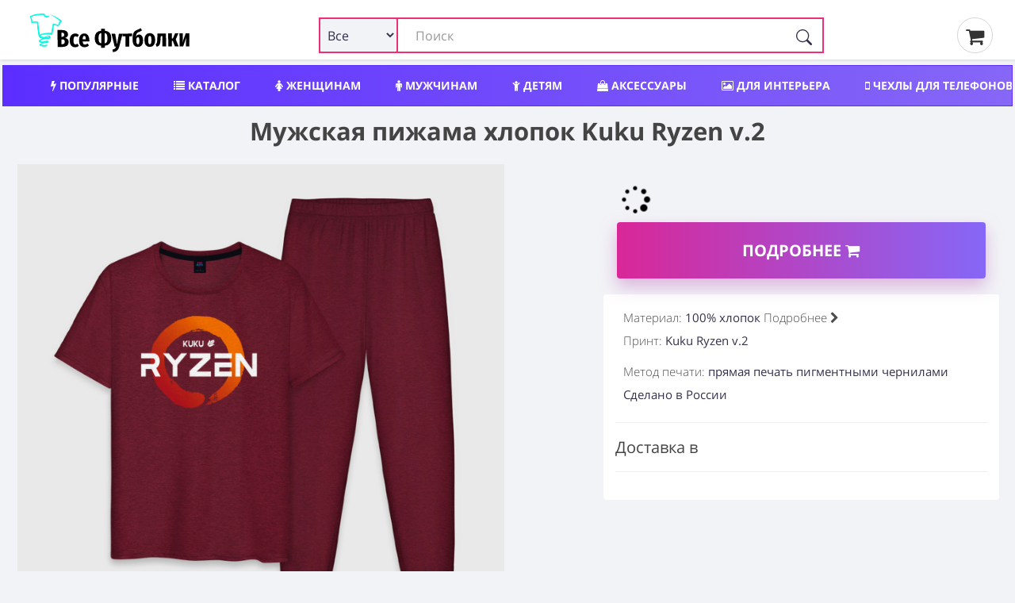

--- FILE ---
content_type: text/html; charset=utf-8
request_url: https://ryazan.vse-footbolki.ru/man_pajamas-2752853
body_size: 16377
content:
<!DOCTYPE html>
<!--[if IE]><![endif]-->
<!--[if IE 8 ]><html dir="ltr" lang="ru" class="ie8"><![endif]-->
<!--[if IE 9 ]><html dir="ltr" lang="ru" class="ie9"><![endif]-->
<!--[if (gt IE 9)|!(IE)]><!-->
<html prefix="og: ogp.me/ns#" dir="ltr" lang="ru" itemscope itemtype="http://schema.org/ItemList">
<!--<![endif]-->
<head>
<meta charset="UTF-8" />
<meta name="viewport" content="width=device-width, initial-scale=1">
<meta http-equiv="X-UA-Compatible" content="IE=edge">
<title>Мужская пижама хлопок Kuku Ryzen v.2 ❤ — купить со скидкой 10% на «Все Футболки.Ру» | Принт — 2752853 в Рязани</title>
<link rel="search" type="application/opensearchdescription+xml" href="/opensearch.xml" title="Все Футболки.ру в Рязани"/>
<base href="https://ryazan.vse-footbolki.ru/" />
<link rel='dns-prefetch' href='https://fonts.gstatic.com' />
<link rel='dns-prefetch' href='https://mc.yandex.ru' />
<link rel='dns-prefetch' href='https://www.google-analytics.com' />
	
<meta property="og:type" content="website" />
<meta name="description" content="➤ Мужская пижама хлопок Kuku Ryzen v.2 — материал 100% хлопок| Принт — 2752853. Сегодня можно купить со скидкой 10% — Быстрая доставка в пункт выдачи или курьером на указанный адрес в Рязани" /><style>
@font-face{font-family:'FontAwesome';font-display:swap;src:url(/catalog/view/javascript/font-awesome/fonts/fontawesome-webfont.woff) format('woff'),url(/catalog/view/javascript/font-awesome/fonts/fontawesome-webfont.ttf) format('truetype'),url(/catalog/view/javascript/font-awesome/fonts/fontawesome-webfont.svg) format('svg');font-weight:400;font-style:normal}.fa{display:inline-block;font:normal normal normal 14px/1 FontAwesome;font-size:inherit;text-rendering:auto;-webkit-font-smoothing:antialiased;-moz-osx-font-smoothing:grayscale}.fa-lg{font-size:1.33333333em;line-height:.75em;vertical-align:-15%}.fa-2x{font-size:2em}.fa-3x{font-size:3em}.fa-4x{font-size:4em}.fa-5x{font-size:5em}
@font-face{font-family:'Open Sans';font-display:swap;font-style:italic;font-weight:400;src:local('Open Sans Italic'),local(OpenSans-Italic),url(https://fonts.gstatic.com/s/opensans/v16/mem6YaGs126MiZpBA-UFUK0Udc1GAK6bt6o.woff2) format("woff2");unicode-range:U+0460-052F,U+1C80-1C88,U+20B4,U+2DE0-2DFF,U+A640-A69F,U+FE2E-FE2F}@font-face{font-family:'Open Sans';font-display:swap;font-style:italic;font-weight:400;src:local('Open Sans Italic'),local(OpenSans-Italic),url(https://fonts.gstatic.com/s/opensans/v16/mem6YaGs126MiZpBA-UFUK0ddc1GAK6bt6o.woff2) format("woff2");unicode-range:U+0400-045F,U+0490-0491,U+04B0-04B1,U+2116}@font-face{font-family:'Open Sans';font-display:swap;font-style:italic;font-weight:400;src:local('Open Sans Italic'),local(OpenSans-Italic),url(https://fonts.gstatic.com/s/opensans/v16/mem6YaGs126MiZpBA-UFUK0Xdc1GAK6bt6o.woff2) format("woff2");unicode-range:U+0100-024F,U+0259,U+1E00-1EFF,U+2020,U+20A0-20AB,U+20AD-20CF,U+2113,U+2C60-2C7F,U+A720-A7FF}@font-face{font-family:'Open Sans';font-display:swap;font-style:italic;font-weight:400;src:local('Open Sans Italic'),local(OpenSans-Italic),url(https://fonts.gstatic.com/s/opensans/v16/mem6YaGs126MiZpBA-UFUK0Zdc1GAK6b.woff2) format("woff2");unicode-range:U+0000-00FF,U+0131,U+0152-0153,U+02BB-02BC,U+02C6,U+02DA,U+02DC,U+2000-206F,U+2074,U+20AC,U+2122,U+2191,U+2193,U+2212,U+2215,U+FEFF,U+FFFD}@font-face{font-family:'Open Sans';font-display:swap;font-style:normal;font-weight:300;src:local('Open Sans Light'),local(OpenSans-Light),url(https://fonts.gstatic.com/s/opensans/v16/mem5YaGs126MiZpBA-UN_r8OX-hpKKSTj5PW.woff2) format("woff2");unicode-range:U+0460-052F,U+1C80-1C88,U+20B4,U+2DE0-2DFF,U+A640-A69F,U+FE2E-FE2F}@font-face{font-family:'Open Sans';font-display:swap;font-style:normal;font-weight:300;src:local('Open Sans Light'),local(OpenSans-Light),url(https://fonts.gstatic.com/s/opensans/v16/mem5YaGs126MiZpBA-UN_r8OVuhpKKSTj5PW.woff2) format("woff2");unicode-range:U+0400-045F,U+0490-0491,U+04B0-04B1,U+2116}@font-face{font-family:'Open Sans';font-display:swap;font-style:normal;font-weight:300;src:local('Open Sans Light'),local(OpenSans-Light),url(https://fonts.gstatic.com/s/opensans/v16/mem5YaGs126MiZpBA-UN_r8OXOhpKKSTj5PW.woff2) format("woff2");unicode-range:U+0100-024F,U+0259,U+1E00-1EFF,U+2020,U+20A0-20AB,U+20AD-20CF,U+2113,U+2C60-2C7F,U+A720-A7FF}@font-face{font-family:'Open Sans';font-display:swap;font-style:normal;font-weight:300;src:local('Open Sans Light'),local(OpenSans-Light),url(https://fonts.gstatic.com/s/opensans/v16/mem5YaGs126MiZpBA-UN_r8OUuhpKKSTjw.woff2) format("woff2");unicode-range:U+0000-00FF,U+0131,U+0152-0153,U+02BB-02BC,U+02C6,U+02DA,U+02DC,U+2000-206F,U+2074,U+20AC,U+2122,U+2191,U+2193,U+2212,U+2215,U+FEFF,U+FFFD}@font-face{font-family:'Open Sans';font-display:swap;font-style:normal;font-weight:400;src:local('Open Sans Regular'),local(OpenSans-Regular),url(https://fonts.gstatic.com/s/opensans/v16/mem8YaGs126MiZpBA-UFWJ0bf8pkAp6a.woff2) format("woff2");unicode-range:U+0460-052F,U+1C80-1C88,U+20B4,U+2DE0-2DFF,U+A640-A69F,U+FE2E-FE2F}@font-face{font-family:'Open Sans';font-display:swap;font-style:normal;font-weight:400;src:local('Open Sans Regular'),local(OpenSans-Regular),url(https://fonts.gstatic.com/s/opensans/v16/mem8YaGs126MiZpBA-UFUZ0bf8pkAp6a.woff2) format("woff2");unicode-range:U+0400-045F,U+0490-0491,U+04B0-04B1,U+2116}@font-face{font-family:'Open Sans';font-display:swap;font-style:normal;font-weight:400;src:local('Open Sans Regular'),local(OpenSans-Regular),url(https://fonts.gstatic.com/s/opensans/v16/mem8YaGs126MiZpBA-UFW50bf8pkAp6a.woff2) format("woff2");unicode-range:U+0100-024F,U+0259,U+1E00-1EFF,U+2020,U+20A0-20AB,U+20AD-20CF,U+2113,U+2C60-2C7F,U+A720-A7FF}@font-face{font-family:'Open Sans';font-display:swap;font-style:normal;font-weight:400;src:local('Open Sans Regular'),local(OpenSans-Regular),url(https://fonts.gstatic.com/s/opensans/v16/mem8YaGs126MiZpBA-UFVZ0bf8pkAg.woff2) format("woff2");unicode-range:U+0000-00FF,U+0131,U+0152-0153,U+02BB-02BC,U+02C6,U+02DA,U+02DC,U+2000-206F,U+2074,U+20AC,U+2122,U+2191,U+2193,U+2212,U+2215,U+FEFF,U+FFFD}@font-face{font-family:'Open Sans';font-display:swap;font-style:normal;font-weight:700;src:local('Open Sans Bold'),local(OpenSans-Bold),url(https://fonts.gstatic.com/s/opensans/v16/mem5YaGs126MiZpBA-UN7rgOX-hpKKSTj5PW.woff2) format("woff2");unicode-range:U+0460-052F,U+1C80-1C88,U+20B4,U+2DE0-2DFF,U+A640-A69F,U+FE2E-FE2F}@font-face{font-family:'Open Sans';font-display:swap;font-style:normal;font-weight:700;src:local('Open Sans Bold'),local(OpenSans-Bold),url(https://fonts.gstatic.com/s/opensans/v16/mem5YaGs126MiZpBA-UN7rgOVuhpKKSTj5PW.woff2) format("woff2");unicode-range:U+0400-045F,U+0490-0491,U+04B0-04B1,U+2116}@font-face{font-family:'Open Sans';font-display:swap;font-style:normal;font-weight:700;src:local('Open Sans Bold'),local(OpenSans-Bold),url(https://fonts.gstatic.com/s/opensans/v16/mem5YaGs126MiZpBA-UN7rgOXOhpKKSTj5PW.woff2) format("woff2");unicode-range:U+0100-024F,U+0259,U+1E00-1EFF,U+2020,U+20A0-20AB,U+20AD-20CF,U+2113,U+2C60-2C7F,U+A720-A7FF}@font-face{font-family:'Open Sans';font-display:swap;font-style:normal;font-weight:700;src:local('Open Sans Bold'),local(OpenSans-Bold),url(https://fonts.gstatic.com/s/opensans/v16/mem5YaGs126MiZpBA-UN7rgOUuhpKKSTjw.woff2) format("woff2");unicode-range:U+0000-00FF,U+0131,U+0152-0153,U+02BB-02BC,U+02C6,U+02DA,U+02DC,U+2000-206F,U+2074,U+20AC,U+2122,U+2191,U+2193,U+2212,U+2215,U+FEFF,U+FFFD}
		
		* {
			-webkit-box-sizing: border-box;
			-moz-box-sizing: border-box;
			box-sizing: border-box;
		}
		
		div {
			display: block;
		}
		html {
			font-family: 'Open Sans', sans-serif;
			font-weight: 400;
			font-size: 14px;
			line-height: 1.6;
			width: 100%;
			-webkit-font-smoothing: antialiased;
			-moz-osx-font-smoothing: grayscale;
			-ms-text-size-adjust: 100%;
			-webkit-text-size-adjust: 100%;
		}
		
		
		@media (min-width: 1200px) {
			.container {
				width: 100%;
			}
		}
		
		@media (min-width: 992px) {
			.container {
				width: 100%;
			}
		}
		@media (min-width: 768px) {
			.container {
				width: 100%;
			}
		}
		
		.container {
			padding-right: 4px;
			padding-left: 4px;
			max-width: 1500px;
			margin: 0 auto;
		}
		
		
		.btn-group-vertical>.btn-group:after,.btn-group-vertical>.btn-group:before,.btn-toolbar:after,.btn-toolbar:before,.clearfix:after,.clearfix:before,.container-fluid:after,.container-fluid:before,.container:after,.container:before,.dl-horizontal dd:after,.dl-horizontal dd:before,.form-horizontal .form-group:after,.form-horizontal .form-group:before,.modal-footer:after,.modal-footer:before,.modal-header:after,.modal-header:before,.nav:after,.nav:before,.navbar-collapse:after,.navbar-collapse:before,.navbar-header:after,.navbar-header:before,.navbar:after,.navbar:before,.pager:after,.pager:before,.panel-body:after,.panel-body:before,.row:after,.row:before {
			display: table;
			content: " ";
		}
		
		.btn-group-vertical>.btn-group:after,.btn-toolbar:after,.clearfix:after,.container-fluid:after,.container:after,.dl-horizontal dd:after,.form-horizontal .form-group:after,.modal-footer:after,.modal-header:after,.nav:after,.navbar-collapse:after,.navbar-header:after,.navbar:after,.pager:after,.panel-body:after,.row:after {
			clear: both
		}
		
		
		.input-group .form-control, .input-group-addon, .input-group-btn {
			display: table-cell;
		}
		
		.input-group .form-control {
			position: relative;
			z-index: 2;
			float: left;
			width: 100%;
			margin-bottom: 0;
		}
		
		.input-lg {
			
			padding: 10px 16px;
			
		}
		
		.input-group-btn {
			position: relative;
			font-size: 0;
			white-space: nowrap;
		}
		
		.input-group-addon, .input-group-btn {
			width: 1%;
			vertical-align: middle;
		}
		
		.input-group .form-control, .input-group-addon, .input-group-btn {
			display: table-cell;
		}
		
		.input-group {
			position: relative;
			display: table;
			border-collapse: separate;
		}

		.btn-group, .btn-group-vertical {
			position: relative;
			display: inline-block;
			vertical-align: middle;
		}
		
		.btn-group>.btn:first-child {
			margin-left: 0;
		}
		
		.btn-group-vertical>.btn, .btn-group>.btn {
			position: relative;
			float: left;
		}
	
	/* flex */
	
	.row_flex {
		
		display: flex;
		flex-wrap: wrap;
		justify-content: space-between;
		align-items: center;
	
	}
	
	.logo_flex {
		display: block;
		margin-left: 15px;
	}
	
	
	
	
	.search_flex {
		min-width: 50%;
	}
	
	.thumb_share { margin: 0px 25px;}
	
	@media (max-width: 767px) {
		.search_flex {
			width: 100%;
			order: 3;
			margin-top: 5px;
		}
		
		.thumb_share {
			order: 2;
			margin: 0px 10px;
		}
		
		.logo_flex {
			display: block;
			margin-left: 0;
		}

	}
	
	#search input.form-control {
		border: 2px solid #ed2f77 !important;
		padding-left: 120px;
	}
	
	#search .btn-lg {
		border-radius: 4px;
		border-top-left-radius: 0 !important;
		border-bottom-left-radius: 0 !important;
	}
	
	.search_flex .input-group {
		display: block !important;
	}
	

	
	.search_form_select {
		display: inline-block;
		position: absolute;
		left: 0px;
		border: 2px solid #ed2f77;
		background-color: #f2f3f7;
		padding-left: 5px;
		height: 45px;
		border-radius: 3px;
		width: 100px;
		z-index: 10;
		font-size: 16px!important;
	}
	
	.search-form_submit {
		background: #0000;
		cursor: pointer;
		display: inline-block;
		height: 45px;
		padding: 15px 15px;
		position: absolute;
		right: 0;
		top: auto;
		border: 0;
		z-index: 10;
	}
	
	.product-grid .product {
		overflow: hidden;
	}
	</style>	
<meta name="copyright" content="https://ryazan.vse-footbolki.ru/ © 2009 - 2023. Все Футболки.ру в Рязани" />
<link href="catalog/view/javascript/bootstrap/css/bootstrap.min.css?1" rel="stylesheet " media="screen" />
<link href="catalog/view/theme/default/stylesheet/stylesheet.css?1.7" rel="stylesheet">
<script src="https://vse-footbolki.ru/catalog/view/javascript/jquery/jq-3.js"></script>	
<script src="https://vse-footbolki.ru/catalog/view/javascript/common.js"></script>
<link href="https://ryazan.vse-footbolki.ru/man_pajamas-2752853" rel="canonical" />
</head>
<body class="product-product-12361985">
<header>
<div class="container">
<div class="row_flex">
<div class="logo_flex"> <!-- col-sm-4 col-xs-2 col-md-3 -->
<a href="https://ryazan.vse-footbolki.ru/" title="https://ryazan.vse-footbolki.ru/ | «Все Футболки.ру» в Рязани">
<!-- <div id="logo"></div> -->
<svg baseProfile="tiny-ps" xmlns="http://www.w3.org/2000/svg" viewBox="0 0 400 106" width="240" height="55"><title>Все Футболки.ру</title><defs><image width="79" height="82" id="img1" href="[data-uri]"></image></defs><style>tspan { white-space:pre }</style><path fill="#000000" aria-label="Вcе Футболки" d="M92.56 65.21Q96.38 66.08 98.65 68.39Q100.92 70.64 100.94 75.05Q100.97 81.23 96.82 84.17Q92.67 87.05 85.47 87.08L74.1 87.14L73.89 45.9L83.95 45.85Q91.28 45.82 95.34 48.48Q99.4 51.07 99.42 56.31Q99.44 59.82 97.55 62.09Q95.65 64.3 92.56 65.21ZM84.88 52.45L83.27 52.46L83.32 62.46L85.11 62.45Q87.79 62.44 88.91 61.12Q90.04 59.81 90.02 57.25Q90.01 54.87 88.75 53.68Q87.56 52.44 84.88 52.45ZM85.55 80.3Q88.47 80.28 89.95 78.97Q91.43 77.59 91.42 74.56Q91.4 71.58 90.03 70.16Q88.65 68.68 85.67 68.69L83.35 68.71L83.41 80.31L85.55 80.3ZM116.73 54.32Q119.47 54.31 121.68 55.25Q123.89 56.19 125.8 58.14L122.13 63.1Q119.68 61.15 117.48 61.16Q115.04 61.17 113.86 63.44Q112.68 65.64 112.71 71.36Q112.74 76.77 114 78.85Q115.26 80.92 117.52 80.91Q118.71 80.91 119.72 80.49Q120.73 80.06 122.04 79.05L125.93 84.2Q122.08 87.91 117.02 87.94Q110.59 87.97 107 83.82Q103.41 79.61 103.37 71.46Q103.34 66.17 104.93 62.35Q106.58 58.48 109.6 56.44Q112.63 54.34 116.73 54.32ZM151.22 70.33Q151.23 72.24 151.06 73.61L134.98 73.69Q135.3 77.97 136.56 79.63Q137.88 81.23 140.32 81.22Q141.93 81.21 143.41 80.61Q144.9 79.94 146.62 78.63L150.33 83.49Q145.95 87.79 139.7 87.82Q133.03 87.86 129.56 83.53Q126.08 79.15 126.04 71.29Q126.01 63.44 129.26 58.84Q132.57 54.24 138.7 54.21Q144.53 54.18 147.83 58.33Q151.18 62.42 151.22 70.33ZM142.46 68.23L142.46 67.82Q142.44 63.77 141.59 61.99Q140.81 60.15 138.79 60.16Q137 60.17 136.06 61.96Q135.17 63.69 134.96 68.27L142.46 68.23ZM204.59 65.61Q204.63 74.59 200.43 79.07Q196.28 83.56 189.02 84.01L189.05 88.89L180 88.93L179.98 84.05Q172.71 83.67 168.46 79.29Q164.28 74.91 164.23 66.1Q164.19 57 168.33 52.58Q172.48 48.09 179.8 47.7L179.77 43.12L188.82 43.07L188.84 47.65Q196.11 48.03 200.3 52.42Q204.54 56.8 204.59 65.61ZM188.46 78.24Q190.96 77.93 192.38 76.67Q193.86 75.36 194.5 72.74Q195.2 70.06 195.18 65.65Q195.15 59.29 193.53 56.5Q191.91 53.71 188.34 53.43L188.46 78.24ZM173.64 66.06Q173.67 72.42 175.23 75.21Q176.85 77.94 180.48 78.22L180.36 53.47Q177.86 53.78 176.38 55.09Q174.96 56.35 174.26 59.03Q173.62 61.65 173.64 66.06ZM231.97 54.76L223.92 86.45Q220.88 98.67 208.39 99.62L207.4 93.44Q211.15 92.77 213.05 91.27Q215 89.71 216.06 86.43L212.73 86.45L205.01 54.89L214.06 54.85L218.35 80.65L223.1 54.8L231.97 54.76ZM231.74 54.76L255.54 54.64L254.51 61.31L247.96 61.34L248.08 86.28L239.09 86.32L238.97 61.39L231.77 61.42L231.74 54.76ZM272.1 56.76Q274.78 56.75 276.99 58.34Q279.2 59.94 280.53 63.27Q281.85 66.53 281.88 71.35Q281.92 79.15 278.54 83.15Q275.17 87.09 269.22 87.12Q262.97 87.15 259.61 82.89Q256.26 78.56 256.21 68.56Q256.17 61.6 257.16 57.19Q258.15 52.78 260.52 50.04Q262.89 47.29 267.17 45.6Q270.26 44.39 271.92 43.61Q273.58 42.77 275.84 41.33L279.08 46.79Q277.3 48.05 275.4 49.07Q273.5 50.03 270.59 51.29Q268.51 52.14 267.32 53.27Q266.2 54.41 265.49 56.38Q264.85 58.29 264.63 61.56Q267.1 56.79 272.1 56.76ZM269.13 80.52Q270.37 80.51 271.09 79.91Q271.86 79.26 272.26 77.35Q272.67 75.38 272.65 71.63Q272.64 68.3 272.27 66.52Q271.9 64.74 271.19 64.09Q270.53 63.43 269.46 63.44Q266.72 63.45 265.43 67.62L265.45 71.55Q265.47 76.67 266.38 78.63Q267.28 80.53 269.13 80.52ZM298.04 53.42Q304.23 53.39 307.7 57.6Q311.23 61.8 311.28 70.19Q311.32 78.23 307.83 82.65Q304.4 87.01 298.2 87.04Q292.01 87.07 288.48 82.86Q285.01 78.59 284.97 70.26Q284.93 62.11 288.36 57.81Q291.85 53.45 298.04 53.42ZM298.07 60.08Q295.99 60.09 295.05 62.42Q294.17 64.69 294.19 70.22Q294.22 75.93 295.13 78.19Q296.09 80.44 298.17 80.43Q300.26 80.42 301.14 78.16Q302.08 75.83 302.05 70.24Q302.02 64.59 301.06 62.33Q300.15 60.07 298.07 60.08ZM316.85 54.34L337.51 54.24L337.66 85.83L328.68 85.88L328.55 60.88L324.68 60.9L324.74 60.96L324.25 69.18Q323.86 75.78 322.99 79.06Q322.11 82.28 320.27 83.89Q318.49 85.51 314.69 86.72L312.46 80.18Q313.82 79.46 314.53 78.51Q315.24 77.49 315.59 75.29Q315.93 73.09 316.15 68.74L316.85 54.34ZM359.47 54.13L367.56 54.09L361.21 68.76L368.26 85.68L359.27 85.72L353.9 72.12L351.88 72.13L351.95 85.76L342.96 85.8L342.8 54.21L351.79 54.16L351.85 66.6L354.06 66.59L359.47 54.13ZM394.17 53.95L394.33 85.55L386.23 85.59L386.18 74.23Q386.16 70.66 386.44 68.04Q386.79 65.36 387.43 62.74L379.27 85.62L370.46 85.67L370.3 54.07L378.4 54.03L378.45 65.52Q378.48 71.59 377.2 76.95L385.3 54L394.17 53.95Z"></path><use href="#img1" x="6" y="5"></use></svg>	
</a>
</div>
<!-- col-sm-6 col-xs-8 col-md-7 -->	
<div class="search_flex"><div id="search" class="input-group" itemType="https://schema.org/WebSite" itemscope="">
  <link itemprop="url" href="https://vse-footbolki.ru/" />
  <form name="search" itemprop="potentialAction" itemscope itemtype="https://schema.org/SearchAction" class="search-form" id="search-form" onsubmit="submitForm()" action="/search/?search=" method="GET">
    <meta itemprop="target" content="https://vse-footbolki.ru/search/?search={search}"/>
  <input id="search_input" itemProp="query-input" type="text" name="search" value="" placeholder="Поиск" autoComplete="off" autoCapitalize="off" spellcheck="false" class="form-control input-lg" />
  <select name="v" id="v" class="search_form_select">
    <option selected value>Все</option>
    <option data-url="/child/" value="childwear">Детям</option>
    <option data-url="/women/" value="womanwear">Женщинам</option>
    <option data-url="/men/" value="manwear">Мужчинам</option>
    <option data-url="/aksessuary/" value="accessory">Аксессуары</option>
    <option data-url="/headwear/" value="headwear">Головные уборы</option>
    <option data-url="/posuda/" value="tableware">Посуда</option>
    <option data-url="/interer/" value="interior">Для дома</option>
    <option data-url="/school/" value="school">Для школы</option>
    <option data-url="/phone-cases/" value="cases">Чехлы</option>
  </select>
    <button id="search_btn" type="submit" class="search-form_submit" aria-label="Поиск" tabindex="0">
      <svg xmlns="http://www.w3.org/2000/svg" width="20" height="20" fill="currentColor" class="bi bi-search search-form_submit-icon" viewBox="0 0 16 16">
        <path d="M11.742 10.344a6.5 6.5 0 1 0-1.397 1.398h-.001c.03.04.062.078.098.115l3.85 3.85a1 1 0 0 0 1.415-1.414l-3.85-3.85a1.007 1.007 0 0 0-.115-.1zM12 6.5a5.5 5.5 0 1 1-11 0 5.5 5.5 0 0 1 11 0z"></path>
      </svg>
    </button>
  </form>
</div>
 
</div>
<!-- col-sm-2 col-xs-2 col-md-2  -->
<div class="thumb_share">
<a href="/myorder"><i class="fa fa-shopping-cart" aria-hidden="true"></i>&thinsp;</a>
</div>
</div>
</div>
</header>
<div class="container">
<nav id="menu">
<div class="nav_wrap" style="width:100%; height:50px; overflow:hidden;">
<ul class="nav_header">
<li><a title="Популярный мерч, трендовые вещи с принтами" href="/top/"><i class="fa fa-bolt" aria-hidden="true"></i> Популярные</a></li>
<li><a title="Каталог товаров и принтов" href="/c/"><i class="fa fa-list" aria-hidden="true"></i> Каталог</a></li>	
<li><a title="Женский мерч, одежда и аксессуары" href="/women/"><i class="fa fa-female" aria-hidden="true"></i> Женщинам</a></li>
<li><a title="Мужской мерч, одежда и аксессуары" href="/men/"><i class="fa fa-male" aria-hidden="true"></i> Мужчинам</a></li>
<li><a title="Детский мерч, одежда и аксессуары" href="/child/"><i class="fa fa-child" aria-hidden="true"></i> Детям</a></li>
<li><a title="Аксессуары: обложки, сумки, наклейки" href="/aksessuary/"><i class="fa fa-shopping-bag" aria-hidden="true"></i> Аксессуары</a></li>
<li><a title="Товары для интерьера" href="/interer/"><i class="fa fa-picture-o" aria-hidden="true"></i> Для интерьера</a></li>
<li><a title="Чехлы для телефонов" href="/phone-cases/"><i class="fa fa-mobile" aria-hidden="true"></i> Чехлы для телефонов</a></li>
<li><a title="Шапки, бейсболки, маски" href="/headwear/">Шапки, бейсболки, маски</a></li>
<li><a title="Посуда, кружки, бутылки" href="/posuda/"><i class="fa fa-coffee" aria-hidden="true"></i> Посуда</a></li>
<li><a title="Новый мерч с принтами" href="/latest-products/">Новинки</a></li>
<li><a title="Популярные производители мерча" href="/brands/">Производители</a></li>
</ul>
</div>
</nav>
</div><link href="catalog/view/theme/default/stylesheet/e62af33a02d85f3c73d27b09de6cc306.css?376" rel="stylesheet">
<style>
  .gomarket {
    text-align: center;
  }
  .swiper-pagination-fraction {
    bottom: 3px;
    left: 0;
    font-size: 1rem;
    color: #9c9c9c;
    display: block;
    /* border: .8px solid #9c9c9c; */
    text-align: center;
    padding: 4px;
    border-radius: 4px;
  }
</style>
<script>
  $(function(){chprs();});
</script>
<div class="container" itemscope itemtype="http://schema.org/Product">
 <!-- Название -->
<div class="row">
<div class="col-md-12 col-sm-12 col-xs-12">
<h1 class="product">
Мужская пижама хлопок Kuku Ryzen v.2</h1>
</div>
</div>
<!-- // -->
<div class="row">
<div class="col-sm-12 col-md-7 product_data ">
<div class="row" id="images">
<div class="col-sm-12">
  <div class="thumbnails"> 
    <div class="product-grid" style="overflow:hidden;">
      <div class="swiper-container" style="padding: 10px 0 10px 0;">
        <div class="swiper-wrapper" id="main">
          <div class="swiper-slide" style="max-width: 800px;max-height: 800px;">
            <a class="thumbnail" itemprop="image" href="https://vm.vse-footbolki.ru/image/vm/jpg/0/2/2752/2752853/previews/people_1_man_pajamas_front_melangeburgundy_700.jpg" title="Мужская пижама хлопок Kuku Ryzen v.2"> 
              <img src="[data-uri]" data-src="https://vm.vse-footbolki.ru/image/vm/jpg/0/2/2752/2752853/previews/people_1_man_pajamas_front_melangeburgundy_700.jpg" title="Мужская пижама хлопок Kuku Ryzen v.2" alt="Мужская пижама хлопок Kuku Ryzen v.2 фото" class="img-responsive swiper-lazy" id="main_img" itemprop="thumbnail" />
               <noscript><img src="https://vm.vse-footbolki.ru/image/vm/jpg/0/2/2752/2752853/previews/people_1_man_pajamas_front_melangeburgundy_700.jpg"></noscript>
            </a>
          </div>
                  </div>
        <div class="swiper-pagination"></div>
        <div class="swiper-button-prev sp-arrow hidden-xs"><i class="fa fa-1x fa-angle-left next-arrow jet-arrow slick-arrow" style="display: flex;"></i></div>
        <div class="swiper-button-next sp-arrow hidden-xs"><i class="fa fa-1x fa-angle-right next-arrow jet-arrow slick-arrow" style="display: flex;"></i></div>
      </div>
    </div>
  </div>

  <div id="special_info" style="color:#4c4c4c;font-weight: 300;font-size: 11px;">
  
  </div>
  
<div id="mob_shopping_block"></div>
</div>
</div>
</div>
<div class="col-sm-12 col-md-5 product_data ">
<style>
  @media (min-width: 768px) {
    .price_block {
      margin-top: 30px
    }
  }
</style>
<div class="row shopping-block">
<div class="col-sm-12 price_block">
<span id="unavailable_product" class="unavailable_product_page"></span>
<span id="updOldPrice" class="old_price_product_page"></span>
<span id="updPrice" class="price_product_page"><i class="fa fa-spinner fa-pulse fa-1x fa-fw"></i></span>
<span class="discount_p"></span>
<span id="discount_text" style="display: inherit;"></span>
</div>
<div class="col-sm-12">
<a rel="nofollow noopener noreferrer" target="_blanc" class="gomarket" href="/url.php?url=aHR0cDovL2Jlc3Rmb290Ym9sa2kudnNlbWF5a2lzaG9wLnJ1L3Byb2R1Y3QvbWFuX3BhamFtYXMvMjc1Mjg1Mw==&_openstat=VF;product-page;5896;man_pajamas-2752853&id=12361985">Подробнее <i class="fa fa-shopping-cart" aria-hidden="true"></i>
</a>
</div>
<!-- 
						<div class="watch_price_btn">
						<span onclick="addToPriceView('12361985','');"><i class="fa fa-bell-o"></i> Следить за ценой</span>
						</div>
											    -->
</div>
<div class="tabbable">
  <div class="tab-content" style="background-color:#fff;padding:15px;border-radius:4px;">
  <ul class="product_info" data-lup = "2021-08-24 16:22:35">
    <li><span>Материал:</span> 100% хлопок <span data-toggle="collapse" data-target="#material_info" aria-expanded="false" style="cursor: pointer;" class="collapsed">Подробнее <i class="fa fa-chevron-right" aria-hidden="true"></i></span></li>    <li>
      <div id="material_info" class="collapse" style="background-color: rgb(242 243 247);color: rgb(0, 0, 0);border-radius: 5px;padding: 10px;">брюки и футболка прямого кроя, без карманов, на брюках мягкая резинка на поясе и по низу штанин
</div></li>    <li id="print_count"><span>Принт:</span> Kuku Ryzen v.2 </li> 
  </ul>
  <ul class="product_info">
  <li><span>Метод печати:</span> прямая печать пигментными чернилами
</li>  
  <li>Сделано в России
  </li>
	 </ul>
<hr>
<h3>Доставка в <div class="prmn-cmngr"></div></h3>
<hr>
</div>
</div>
</div>
<div class="col-sm-12">
  <div class="bottom_links">
    <div class="btn-group">
      <a class="btn" rel="noopener" target="_blanc" title = "Мерч, одежда, аксессуары на тему KUKU RYZEN V.2" href="search/?search=Kuku-Ryzen-v.2">Весь мерч на тему «KUKU RYZEN V.2»</a>
    </div>
    
        <div class="btn-group">
      <a class="btn" title="Мужчинам Kuku Ryzen v.2" rel="noopener" target="_blanc" href="men/?q=kuku-ryzen-v-2">Мужчинам KUKU RYZEN V.2</a>
    </div>
        
        <div class="btn-group">
      <a class="btn" title="Мужские футболки Kuku Ryzen v.2" rel="noopener" target="_blanc" href="men/muzhskie-futbolki/?q=kuku-ryzen-v-2">Мужские футболки KUKU RYZEN V.2</a>
    </div>
      
    
        <div class="btn-group">
      <a class="btn" title="Мужские пижамы хлопок Kuku Ryzen v.2" rel="noopener" target="_blanc" href="muzhskie-pizhamy/?q=kuku-ryzen-v-2">Мужские пижамы хлопок KUKU RYZEN V.2</a>
    </div>
     
  </div>  


</div>
<div class="col-sm-12 product_description">
<hr>
<ul class="nav nav-tabs ">
<li class="active"><a href="#full_desc" data-toggle="tab">Описание</a></li>
</ul>
<div class="tab-content product-grid main-page-tab">
<div class="tab-pane active box_product_page" id="full_desc">  
</div>
</div>
</div>
<div class="col-sm-12">
<div class="product-grid" style="padding-top:10px;">
<div id="for_load_name"></div>
<div id="load_container"></div>
<div class="divider100"></div>
  <div class="popup-wrapper">
    <input type="checkbox" class="popup-checkbox" id="popupCheckboxOne">
    <div class="popup" style="z-index:1000;">
      <label for="popupCheckboxOne" class="popup-closer">&#215;</label>
      <div class="popup-content" style="width: 100%; height: 100%; overflow-y: scroll;">
              <ul class="products-list-flex" id="popup_data"></ul>
      </div>
    </div>
  </div>

<script>
    
  document.addEventListener('click', function(e) {
    let checkboxStatus = $('.popup-checkbox').prop('checked')
    if ( $('.popup-checkbox').prop('checked') === true ) {
      $("body").css("overflow",'hidden');
    } else {
      if($('body').css('overflow') == "hidden"){
        $("body").css("overflow",'');
      }
    }
    if (e.target.className == 'popup') {
      if ( $('.popup-checkbox').prop('checked') === true ) {
        if ( event.target.className != 'products-list-flex' ) {
          document.querySelector('.popup-checkbox').checked = false;
        }
      }
    }
  });
</script>  
<script>
$(function() {
	var ajax_url = 'index.php?route=module/ajax_viewed/getproducts';
	if (12361985 != 0) 
		ajax_url += '&product_id=' + 12361985;
		
	ajax_url += '&setting=' + 'eyJuYW1lIjoiXHUwNDEyXHUwNDRiIFx1MDQ0MVx1MDQzY1x1MDQzZVx1MDQ0Mlx1MDQ0MFx1MDQzNVx1MDQzYlx1MDQzOCIsImxpbWl0IjoiNTAiLCJ3aWR0aCI6IjI4MCIsImhlaWdodCI6IjI4MCIsInN0YXR1cyI6IjEifQ==' ;
	
	var ajax_container;
	
	$.get(ajax_url,	function(data){
		$('#load_container').replaceWith(data);
    })
});
</script>
</div>
</div>
</div>
</div>
<script>
	if ($(window).width() < 480) {
  $('.shopping-block').appendTo($('#mob_shopping_block'));
}
</script>
<script>
  /*
	$('.gomarket').click(function() {
   var href = $(this).attr('data-hrf');
   window.open(href, '_blank');
 });
  */
</script>
<br>
<script>
var swiper_main_img = new Swiper('.swiper-container', {
  lazy: true,
  pagination: {
     el: '.swiper-pagination',
     clickable: true,
    type: "fraction",
  },
  mousewheel: true,
  navigation: {
        nextEl: '.swiper-button-next',
        prevEl: '.swiper-button-prev',
      },        
    slidesPerView: 1.15,
    spaceBetween: 5,
});



var swiper_additional = new Swiper('.swiper-container_add', {
      slidesPerView: 6.4,
      spaceBetween: 5,
      slidesPerColumn: 2,
      slidesPerGroup: 6,

  pagination: {
     el: '.swiper-pagination',
     clickable: true,
     type: 'progressbar',
  },

  navigation: {
          nextEl: '.swiper-button-next',
          prevEl: '.swiper-button-prev',
        },

  //mousewheel: true,
  keyboard: {
        enabled: true,
      },
  breakpoints: {

        640: {
          slidesPerView: 5.4,
          spaceBetween: 3,
          slidesPerColumn: 2,
          slidesPerGroup: 5,
        },
        320: {
          slidesPerView: 2.4,
          spaceBetween: 3,
          slidesPerColumn: 2,
          slidesPerGroup: 2,
        }
      },
});

</script>


<script>
function chprs() {
$.ajax({url:'/8a5da52ed126447d359e70c05721a8aa/vp.php',type:'post',data:{"i":"12361985","sku":"man_pajamas-2752853","ms":"1"},dataType:'json',
success:function(data){
  {if((data.price) && (data.price > 0)){$('#updPrice').html(data.price + 'р.');$('.product_data').removeClass('hidden');}else{$('#updPrice').text('');}
  if((data.old_price) && (data.price > 0) && (data.old_price > 0) ){$('#updOldPrice').text(data.old_price + 'р.');
  var discount_text = '<span class="discount_text_pp hidden-xs">Краткосрочная скидка!<br>Цена скоро вырастет</span>';
  $('#updPrice').toggleClass('discount_price_product_page');
  $('#discount_text').html(discount_text);
  $('.product_data').removeClass('hidden');
  var discont = (100 - ((parseInt(data.price))*100/(parseInt(data.old_price))));
  discont = parseInt(discont);
  if (discont > 0) {
  $('.discount_p').text('–' + discont + '%');
  $(".discount_p").attr("class", "discount_p discount_p_p");
  }
  console.log(discont);
  }else{$('#updOldPrice').text('');
  $('#discount_text').hide();
  $('.discount_p_p').hide();
  }
  if((data.text) || (data.quantity == '-404')){
    if (data.text) {
      $( "h1" ).after( '<div id="unavailable_product" style="text-align:center;padding:15px;">' + data.text + '</div>' )
    }
    if  (data.quantity == '-404') {
      $( "h1" ).after( '<div id="unavailable_product" style="text-align:center;padding:15px;">Нет в наличии</div>' )
    }
  $('.product_data').hide();   
  $('.product_description').hide(); 
  
}
  }
}
})
}
</script>
<script>
$(window).one("load", function() {
  
  var special_info =  'Настоящее предложение является дизайн-макетом товара и не является предложением покупки готового товара. Товар является индивидуально-определенным и производится по заказу клиента. Мы изготовим его специально для вас!';
  $('#special_info').html(special_info);

  if ($('#main_img').length > 0) {

    var img_src = ($('#main_img')).attr('src');
    if (img_src.match(/placeholder/)){
      console.log('placeholder');
    $.ajax({url:'/8a5da52ed126447d359e70c05721a8aa/vmi.php',type:'post',data:{"i":"12361985","s":"man_pajamas-2752853"},dataType:'json',
    success:function(data){
      console.log(data);
      if(data){
         $('#main').html('');
          $('#main_img').html('');
          swiper_main_img.appendSlide('<div class="swiper-slide" style="max-width: 800px;max-height: 800px;"><a href="'+ data.main_name_local +'"><img class="img-responsive" itemprop="thumbnail" src="' + data.main_name_local + '"></a></div>');
      }
    }
    });

    }

  }
  
    console.log('no_add_img');
  $.ajax({url:'/8a5da52ed126447d359e70c05721a8aa/vdi.php',type:'post',data:{"i":"12361985","s":"man_pajamas-2752853"},dataType:'json',
    success:function(data){
      if(data.length > 0){
        for (var i = 0; i < data.length; i++) {
          swiper_main_img.appendSlide('<div class="swiper-slide" style="max-width: 800px;max-height: 800px;"><a href="/image/catalog/'+ data[i] +'"><img class="img-responsive" itemprop="thumbnail" src="/image/catalog/' + data[i] + '"></a></div>');
        }
        //$('#main').append(listitems);
        //swiper.init();
      }
    }
    
    
  });
  /*
  if(!$('.thumbnails .product-grid').length) {
     console.log('no_add_img');
     $.ajax({url:'/8a5da52ed126447d359e70c05721a8aa/vdi.php',type:'post',data:{"i":"12361985","s":"man_pajamas-2752853"},dataType:'json',
     success:function(data){

       if(data.length > 0 && data.length < 5){
       //console.log(items);
       var listitems = '<div class="product-grid"><div class="row">';
       for (var i = 0; i < data.length; i++) {
       listitems += '<div class="col-md-3 col-sm-4 col-xs-6"><a href="/image/catalog/'+ data[i] +'"><img src="[data-uri]" class="lazyload img-responsive" itemprop="thumbnail" data-src ="/image/cache/catalog/' + data[i].replace("_700.", "_700-135x135.") + '"></a></div>';
       }

       listitems += '</div></div>';

       //console.log(listitems);
       $('.thumbnails').append(listitems);

      }

       if(data.length > 4){
       //console.log(items);
       var listitems = '<div class="product-grid" style="overflow:hidden;"><div class="swiper-container_add"><div class="swiper-wrapper">';
       for (var i = 0; i < data.length; i++) {
       listitems += '<div class="swiper-slide"><a href="/image/catalog/'+ data[i] +'"><img src="[data-uri]" class="lazyload img-responsive" itemprop="thumbnail" data-src ="/image/cache/catalog/' + data[i].replace("_700.", "_700-135x135.") + '"></a></div>';
       }

       listitems += '</div><div class="swiper-pagination"></div><div class="swiper-button-prev sp-arrow hidden-xs"><i class="fa fa-1x fa-angle-left next-arrow jet-arrow slick-arrow" style="display: flex;"></i></div><div class="swiper-button-next sp-arrow hodden-xs"><i class="fa fa-1x fa-angle-right next-arrow jet-arrow slick-arrow" style="display: flex;"></i></div></div></div>';

       //console.log(listitems);
       $('.thumbnails').append(listitems);

       var swiper_additional = new Swiper('.swiper-container_add', {
             slidesPerView: 5.4,
             spaceBetween: 5,
             slidesPerColumn: 2,
             slidesPerGroup: 5,

         pagination: {
            el: '.swiper-pagination',
            clickable: true,
            type: 'progressbar',
         },

         navigation: {
                 nextEl: '.swiper-button-next',
                 prevEl: '.swiper-button-prev',
               },

         //mousewheel: true,
         keyboard: {
               enabled: true,
             },
         breakpoints: {

               640: {
            slidesPerView: 4.4,
            spaceBetween: 3,
            slidesPerColumn: 2,
            slidesPerGroup: 4,
               },
               320: {
                 slidesPerView: 2.4,
                 spaceBetween: 2,
                 slidesPerColumn: 2,
                 slidesPerGroup: 2,
               }
             },
       });

      swiper_additional.init();
      swiper_additional.update();
}

     }
     });

} else {

 $.ajax({url:'/8a5da52ed126447d359e70c05721a8aa/vdi.php',type:'post',data:{"i":"12361985","s":"man_pajamas-2752853"},dataType:'json'});

}
    
  */  
});
</script>

<link href="catalog/view/theme/default/stylesheet/prdct.css?1.2" type="text/css" rel="stylesheet">
<script src="catalog/view/javascript/prdct.js?36"></script>
<script src="catalog/view/javascript/srch.js?19"></script>
<script type="text/javascript">

$(window).one("load", function() {
  
	var search_key='S3VrdSBSeXplbiB2LjI%3D';
  var ean='2752853';
  var mg= '';
  var v = '';
  
      
$.ajax({
  	url:'/8a5da52ed126447d359e70c05721a8aa/vst.php',type:'post',data:{"id":"12361985"},dataType:'json',
    success:function(data){}});

$.ajax({
	url:'index.php?route=product/product/related_sph',type:'post',data:'search_key='+search_key+'&ean='+ean+mg+v,
    success:function(html){$('#for_load_name').html(html);$('#for_load_name').fadeIn(300);}});
	});
    
    
  function getEanProducts(search_data) {
    $.ajax({
      url: 'index.php?route=product/search/searchEan',
      type: 'POST',
      data: search_data,
      dataType: 'json',
      beforeSend: function() {
    
      },
      complete: function() {
      },
      success: function(data) {
        if (data.products) {
          var products = data.products;
          if (products.length > 0) {
            var prdcts = renderShortProducts(products);
            $("#popup_data").html(prdcts);
          } 
        }
        
        if (data.total) {
          var total = data.total;
          if (total > 1) {
            var total_text = '<br>Ещё ' + total + ' с этим принтом <label for="popupCheckboxOne" class="popup-shower">Показать все</label>' ;
            //var total_text_1 = '<label for="popupCheckboxOne" class="popup-shower">+' + total + ' с этим дизайном</label>' ;
            $("#print_count").append(total_text);
            
            //$(".main_img").after(total_text_1);
          } 
        }
      }
      
    });
  }    
  
  var ean='2752853';
  getEanProducts('ean='+ean);
      
</script>
<script src="//yastatic.net/es5-shims/0.0.2/es5-shims.min.js" defer></script>
<script src="//yastatic.net/share2/share.js" defer></script>
<footer>
  <div class="container">
    <div class="row">
   <div class="col-sm-5">
	<ul class="list-unstyled">
	<li>
	<i>Все Футболки.ру</i> – каталог мерча, одежды, аксессуаров и сувениров c принтами. Более 11 000 000 прикольных вещей с оригинальными дизайнами от проверенных производителей и магазинов в Рязани. Создайте свой уникальный образ или сделайте полезный и уникальный подарок.
	Рязань © 2009 - 2025</li>
	</ul>
      </div>
      <div class="col-sm-2">
        <ul class="list-unstyled">
	      <li><a href="/c/">Каталог</a></li>
        <li><a href="/top/">Популярные</a></li>
        <li><a href="/latest-products/">Новинки</a></li>
        </ul>
      </div>
      <div class="col-sm-3">
        <ul class="list-unstyled">
          <li><a href="/brands/">Производители</a></li>
        </ul>
      </div>
      <div class="col-sm-2">
        <ul class="list-unstyled">
          <li><a href="/wishlist/">Лист желаний</a></li>
        </ul>
      </div>
    </div>
    <hr>
  </div>
</footer>
<script>
var inputText="";function submitForm(){var e=document.getElementById("v"),t=e.options[e.selectedIndex].value;localStorage.setItem("v",t),localStorage.setItem("search_text",inputText.value),document.search.submit()}document.addEventListener("DOMContentLoaded",function(){var e=localStorage.getItem("v");e&&(document.getElementById("v").value=e,console.log(e));(inputText=document.getElementById("search_input")).value=localStorage.getItem("search_text")||"",console.log(inputText.value)}),document.addEventListener("DOMContentLoaded",function(){var e=document.getElementById("search_input");e.value=localStorage.getItem("search_text"),e.addEventListener("change",function(){localStorage.setItem("search_text",e.value),console.log(e.value)})});const selectElement=document.getElementById("v");selectElement.addEventListener("change",e=>{const t=selectElement.options[selectElement.selectedIndex].getAttribute("data-url"),n=selectElement.options[selectElement.selectedIndex].value;localStorage.setItem("v",n);const o=window.location.host;if(t)if(inputText=document.getElementById("search_input"),console.log(inputText.value),inputText.value){const e="//"+o+t+"?q="+inputText.value;console.log(e),window.location.href=e}else console.log(o+t)});  
</script>
<script defer src="/catalog/view/javascript/bootstrap/js/bootstrap.min.js?1"></script>

<!-- <script src="/catalog/view/javascript/connect_sw.js"></script> -->

<!-- Yandex.Metrika counter -->
<script>
    (function (d, w, c) {
        (w[c] = w[c] || []).push(function() {
            try {
                w.yaCounter150827 = new Ya.Metrika2({
                    id:150827,
                    clickmap:true,
                    trackLinks:true,
                    accurateTrackBounce:true,
                    webvisor:true,
                    ecommerce:"dataLayer"
                });
            } catch(e) { }
        });
        var n = d.getElementsByTagName("script")[0],
            s = d.createElement("script"),
            f = function () { n.parentNode.insertBefore(s, n); };
        s.type = "text/javascript";
        s.async = true;
        s.src = "https://mc.yandex.ru/metrika/tag.js";
        if (w.opera == "[object Opera]") {
            d.addEventListener("DOMContentLoaded", f, false);
        } else { f(); }
    })(document, window, "yandex_metrika_callbacks2");
</script>
<noscript><div><img src="https://mc.yandex.ru/watch/150827" style="position:absolute; left:-9999px;" alt="" /></div></noscript>
<!-- /Yandex.Metrika counter -->
<!-- <script src="//code.jivosite.com/widget/qozitgAvTh" async></script> -->
</body>
</html>

--- FILE ---
content_type: text/html; charset=utf-8
request_url: https://ryazan.vse-footbolki.ru/index.php?route=product/product/related_sph
body_size: 2719
content:
<h2 class="html_box" style="text-align:center;">Похожие вещи Kuku Ryzen v.2</h2>
<div class="product-grid" style="overflow:hidden;">
<div class="swiper-container_related_sph" style="padding:15px 0 15px 0;">
<div class="swiper-wrapper">
	<div class="swiper-slide">
			<div class="product">
				 <span class="onsale">-20 %</span>
											<div class="left" id="14241000">
              <a rel="noopener" target="_blank" href="/man_hoodie_oversize-2752851">
									<div class="image"><a rel="noopener" target="_blank" href="/man_hoodie_oversize-2752851"> <img class="lazyload img-responsive" src="[data-uri]" data-src="/image/cache/catalog/vsm/0/2/2752/2752851/previews/people_7_man_hoodie_oversize_front_white_700-280x280.jpg" alt="Мужское худи Oversize хлопок Kuku Ryzen" title="Мужское худи Oversize хлопок										Kuku Ryzen"></a></div>
								</a>
						</div>
						<div class="right carousel-main-tab">
							<div class="desc-list-main">
								<a href="/man_hoodie_oversize-2752851" title="Мужское худи Oversize хлопок Kuku Ryzen">
									<div class="model_cat">
									Мужское худи Oversize хлопок <span>Kuku Ryzen</span>
									</div>
								</a>

								<div class="prc">
										<!--
									 <span class="old_price">3290р.</span> <span class="discount_price">2630р.</span>
																							-->
								</div>

							</div>
						</div>
			</div>
	</div>
	<div class="swiper-slide">
			<div class="product">
										<div class="left" id="19834903">
              <a rel="noopener" target="_blank" href="/man_tshirt-2752851">
									<div class="image"><a rel="noopener" target="_blank" href="/man_tshirt-2752851"> <img class="lazyload img-responsive" src="[data-uri]" data-src="/image/cache/catalog/vsm/0/2/2752/2752851/previews/people_1_man_tshirt_front_white_700-280x280.jpg" alt="Мужская майка хлопок Kuku Ryzen" title="Мужская майка хлопок										Kuku Ryzen"></a></div>
								</a>
						</div>
						<div class="right carousel-main-tab">
							<div class="desc-list-main">
								<a href="/man_tshirt-2752851" title="Мужская майка хлопок Kuku Ryzen">
									<div class="model_cat">
									Мужская майка хлопок <span>Kuku Ryzen</span>
									</div>
								</a>

								<div class="prc">
										<!--
									 <span>990р.</span>
																								-->
								</div>

							</div>
						</div>
			</div>
	</div>
	<div class="swiper-slide">
			<div class="product">
				 <span class="onsale">-19 %</span>
											<div class="left" id="12360686">
              <a rel="noopener" target="_blank" href="/woman_hoodie-2752851">
									<div class="image"><a rel="noopener" target="_blank" href="/woman_hoodie-2752851"> <img class="lazyload img-responsive" src="[data-uri]" data-src="/image/cache/catalog/vsm/0/2/2752/2752851/previews/people_1_woman_hoodie_front_black_700-280x280.jpg" alt="Женская толстовка Kuku Ryzen" title="Женская толстовка										Kuku Ryzen"></a></div>
								</a>
						</div>
						<div class="right carousel-main-tab">
							<div class="desc-list-main">
								<a href="/woman_hoodie-2752851" title="Женская толстовка Kuku Ryzen">
									<div class="model_cat">
									Женская толстовка <span>Kuku Ryzen</span>
									</div>
								</a>

								<div class="prc">
										<!--
									 <span class="old_price">3090р.</span> <span class="discount_price">2490р.</span>
																							-->
								</div>

							</div>
						</div>
			</div>
	</div>
	<div class="swiper-slide">
			<div class="product">
				 <span class="onsale">-13 %</span>
											<div class="left" id="12361753">
              <a rel="noopener" target="_blank" href="/smock-2752851">
									<div class="image"><a rel="noopener" target="_blank" href="/smock-2752851"> <img class="lazyload img-responsive" src="[data-uri]" data-src="/image/cache/catalog/vsm/0/2/2752/2752851/previews/people_2_smock_front_black_700-280x280.jpg" alt="Мужской свитшот хлопок Kuku Ryzen" title="Мужской свитшот хлопок										Kuku Ryzen"></a></div>
								</a>
						</div>
						<div class="right carousel-main-tab">
							<div class="desc-list-main">
								<a href="/smock-2752851" title="Мужской свитшот хлопок Kuku Ryzen">
									<div class="model_cat">
									Мужской свитшот хлопок <span>Kuku Ryzen</span>
									</div>
								</a>

								<div class="prc">
										<!--
									 <span class="old_price">2990р.</span> <span class="discount_price">2590р.</span>
																							-->
								</div>

							</div>
						</div>
			</div>
	</div>
	<div class="swiper-slide">
			<div class="product">
				 <span class="onsale">-10 %</span>
											<div class="left" id="18165698">
              <a rel="noopener" target="_blank" href="/child_pajamas-2752851">
									<div class="image"><a rel="noopener" target="_blank" href="/child_pajamas-2752851"> <img class="lazyload img-responsive" src="[data-uri]" data-src="/image/cache/catalog/vsm/0/2/2752/2752851/previews/people_1_child_pajamas_front_lightgreen_700-280x280.jpg" alt="Детская пижама хлопок Kuku Ryzen" title="Детская пижама хлопок										Kuku Ryzen"></a></div>
								</a>
						</div>
						<div class="right carousel-main-tab">
							<div class="desc-list-main">
								<a href="/child_pajamas-2752851" title="Детская пижама хлопок Kuku Ryzen">
									<div class="model_cat">
									Детская пижама хлопок <span>Kuku Ryzen</span>
									</div>
								</a>

								<div class="prc">
										<!--
									 <span class="old_price">2990р.</span> <span class="discount_price">2690р.</span>
																							-->
								</div>

							</div>
						</div>
			</div>
	</div>
	<div class="swiper-slide">
			<div class="product">
				 <span class="onsale">-19 %</span>
											<div class="left" id="12361721">
              <a rel="noopener" target="_blank" href="/hoodie-2752851">
									<div class="image"><a rel="noopener" target="_blank" href="/hoodie-2752851"> <img class="lazyload img-responsive" src="[data-uri]" data-src="/image/cache/catalog/vsm/0/2/2752/2752851/previews/people_11_hoodie_front_black_700-280x280.jpg" alt="Мужская толстовка Kuku Ryzen" title="Мужская толстовка										Kuku Ryzen"></a></div>
								</a>
						</div>
						<div class="right carousel-main-tab">
							<div class="desc-list-main">
								<a href="/hoodie-2752851" title="Мужская толстовка Kuku Ryzen">
									<div class="model_cat">
									Мужская толстовка <span>Kuku Ryzen</span>
									</div>
								</a>

								<div class="prc">
										<!--
									 <span class="old_price">3090р.</span> <span class="discount_price">2490р.</span>
																							-->
								</div>

							</div>
						</div>
			</div>
	</div>
	<div class="swiper-slide">
			<div class="product">
				 <span class="onsale">-19 %</span>
											<div class="left" id="12359948">
              <a rel="noopener" target="_blank" href="/kids_hoodie-2752851">
									<div class="image"><a rel="noopener" target="_blank" href="/kids_hoodie-2752851"> <img class="lazyload img-responsive" src="[data-uri]" data-src="/image/cache/catalog/vsm/0/2/2752/2752851/previews/people_1_kids_hoodie_front_black_700-280x280.jpg" alt="Детская толстовка хлопок Kuku Ryzen" title="Детская толстовка хлопок										Kuku Ryzen"></a></div>
								</a>
						</div>
						<div class="right carousel-main-tab">
							<div class="desc-list-main">
								<a href="/kids_hoodie-2752851" title="Детская толстовка хлопок Kuku Ryzen">
									<div class="model_cat">
									Детская толстовка хлопок <span>Kuku Ryzen</span>
									</div>
								</a>

								<div class="prc">
										<!--
									 <span class="old_price">3090р.</span> <span class="discount_price">2490р.</span>
																							-->
								</div>

							</div>
						</div>
			</div>
	</div>
	<div class="swiper-slide">
			<div class="product">
				 <span class="onsale">-10 %</span>
											<div class="left" id="18166451">
              <a rel="noopener" target="_blank" href="/woman_pajamas-2752851">
									<div class="image"><a rel="noopener" target="_blank" href="/woman_pajamas-2752851"> <img class="lazyload img-responsive" src="[data-uri]" data-src="/image/cache/catalog/vsm/0/2/2752/2752851/previews/people_1_woman_pajamas_front_lightgreen_700-280x280.jpg" alt="Женская пижама хлопок Kuku Ryzen" title="Женская пижама хлопок										Kuku Ryzen"></a></div>
								</a>
						</div>
						<div class="right carousel-main-tab">
							<div class="desc-list-main">
								<a href="/woman_pajamas-2752851" title="Женская пижама хлопок Kuku Ryzen">
									<div class="model_cat">
									Женская пижама хлопок <span>Kuku Ryzen</span>
									</div>
								</a>

								<div class="prc">
										<!--
									 <span class="old_price">2990р.</span> <span class="discount_price">2690р.</span>
																							-->
								</div>

							</div>
						</div>
			</div>
	</div>
	<div class="swiper-slide">
			<div class="product">
				 <span class="onsale">-20 %</span>
											<div class="left" id="12361113">
              <a rel="noopener" target="_blank" href="/womanshort_oversize-2752851">
									<div class="image"><a rel="noopener" target="_blank" href="/womanshort_oversize-2752851"> <img class="lazyload img-responsive" src="[data-uri]" data-src="/image/cache/catalog/vsm/0/2/2752/2752851/previews/people_4_womanshort_oversize_front_black_700-280x280.jpg" alt="Женская футболка хлопок Oversize Kuku Ryzen" title="Женская футболка хлопок Oversize										Kuku Ryzen"></a></div>
								</a>
						</div>
						<div class="right carousel-main-tab">
							<div class="desc-list-main">
								<a href="/womanshort_oversize-2752851" title="Женская футболка хлопок Oversize Kuku Ryzen">
									<div class="model_cat">
									Женская футболка хлопок Oversize <span>Kuku Ryzen</span>
									</div>
								</a>

								<div class="prc">
										<!--
									 <span class="old_price">1790р.</span> <span class="discount_price">1430р.</span>
																							-->
								</div>

							</div>
						</div>
			</div>
	</div>
	<div class="swiper-slide">
			<div class="product">
				 <span class="onsale">-20 %</span>
											<div class="left" id="12361953">
              <a rel="noopener" target="_blank" href="/tshirt_oversize-2752851">
									<div class="image"><a rel="noopener" target="_blank" href="/tshirt_oversize-2752851"> <img class="lazyload img-responsive" src="[data-uri]" data-src="/image/cache/catalog/vsm/0/2/2752/2752851/previews/people_2_tshirt_oversize_front_black_700-280x280.jpg" alt="Мужская футболка хлопок Oversize Kuku Ryzen" title="Мужская футболка хлопок Oversize										Kuku Ryzen"></a></div>
								</a>
						</div>
						<div class="right carousel-main-tab">
							<div class="desc-list-main">
								<a href="/tshirt_oversize-2752851" title="Мужская футболка хлопок Oversize Kuku Ryzen">
									<div class="model_cat">
									Мужская футболка хлопок Oversize <span>Kuku Ryzen</span>
									</div>
								</a>

								<div class="prc">
										<!--
									 <span class="old_price">1790р.</span> <span class="discount_price">1430р.</span>
																							-->
								</div>

							</div>
						</div>
			</div>
	</div>
	<div class="swiper-slide">
			<div class="product">
				 <span class="onsale">-30 %</span>
											<div class="left" id="12361591">
              <a rel="noopener" target="_blank" href="/man_knit_suit-2752851">
									<div class="image"><a rel="noopener" target="_blank" href="/man_knit_suit-2752851"> <img class="lazyload img-responsive" src="[data-uri]" data-src="/image/cache/catalog/vsm/0/2/2752/2752851/previews/people_1_man_knit_suit_front_black_700-280x280.jpg" alt="Мужской костюм хлопок Kuku Ryzen" title="Мужской костюм хлопок										Kuku Ryzen"></a></div>
								</a>
						</div>
						<div class="right carousel-main-tab">
							<div class="desc-list-main">
								<a href="/man_knit_suit-2752851" title="Мужской костюм хлопок Kuku Ryzen">
									<div class="model_cat">
									Мужской костюм хлопок <span>Kuku Ryzen</span>
									</div>
								</a>

								<div class="prc">
										<!--
									 <span class="old_price">5090р.</span> <span class="discount_price">3580р.</span>
																							-->
								</div>

							</div>
						</div>
			</div>
	</div>
	<div class="swiper-slide">
			<div class="product">
				 <span class="onsale">-20 %</span>
											<div class="left" id="18638825">
              <a rel="noopener" target="_blank" href="/child_hoodie_oversize-2752851">
									<div class="image"><a rel="noopener" target="_blank" href="/child_hoodie_oversize-2752851"> <img class="lazyload img-responsive" src="[data-uri]" data-src="/image/cache/catalog/vsm/0/2/2752/2752851/previews/people_1_child_hoodie_oversize_front_black_700-280x280.jpg" alt="Детское худи Oversize хлопок Kuku Ryzen" title="Детское худи Oversize хлопок										Kuku Ryzen"></a></div>
								</a>
						</div>
						<div class="right carousel-main-tab">
							<div class="desc-list-main">
								<a href="/child_hoodie_oversize-2752851" title="Детское худи Oversize хлопок Kuku Ryzen">
									<div class="model_cat">
									Детское худи Oversize хлопок <span>Kuku Ryzen</span>
									</div>
								</a>

								<div class="prc">
										<!--
									 <span class="old_price">3290р.</span> <span class="discount_price">2630р.</span>
																							-->
								</div>

							</div>
						</div>
			</div>
	</div>
	<div class="swiper-slide">
			<div class="product">
				 <span class="onsale">-20 %</span>
											<div class="left" id="12362051">
              <a rel="noopener" target="_blank" href="/manshort-2752851">
									<div class="image"><a rel="noopener" target="_blank" href="/manshort-2752851"> <img class="lazyload img-responsive" src="[data-uri]" data-src="/image/cache/catalog/vsm/0/2/2752/2752851/previews/people_7_manshort_front_black_700-280x280.jpg" alt="Мужская футболка хлопок Kuku Ryzen" title="Мужская футболка хлопок										Kuku Ryzen"></a></div>
								</a>
						</div>
						<div class="right carousel-main-tab">
							<div class="desc-list-main">
								<a href="/manshort-2752851" title="Мужская футболка хлопок Kuku Ryzen">
									<div class="model_cat">
									Мужская футболка хлопок <span>Kuku Ryzen</span>
									</div>
								</a>

								<div class="prc">
										<!--
									 <span class="old_price">1490р.</span> <span class="discount_price">1190р.</span>
																							-->
								</div>

							</div>
						</div>
			</div>
	</div>
	<div class="swiper-slide">
			<div class="product">
				 <span class="onsale">-20 %</span>
											<div class="left" id="12360979">
              <a rel="noopener" target="_blank" href="/womanshort-2752851">
									<div class="image"><a rel="noopener" target="_blank" href="/womanshort-2752851"> <img class="lazyload img-responsive" src="[data-uri]" data-src="/image/cache/catalog/vsm/0/2/2752/2752851/previews/people_4_womanshort_front_black_700-280x280.jpg" alt="Женская футболка хлопок Kuku Ryzen" title="Женская футболка хлопок										Kuku Ryzen"></a></div>
								</a>
						</div>
						<div class="right carousel-main-tab">
							<div class="desc-list-main">
								<a href="/womanshort-2752851" title="Женская футболка хлопок Kuku Ryzen">
									<div class="model_cat">
									Женская футболка хлопок <span>Kuku Ryzen</span>
									</div>
								</a>

								<div class="prc">
										<!--
									 <span class="old_price">1490р.</span> <span class="discount_price">1190р.</span>
																							-->
								</div>

							</div>
						</div>
			</div>
	</div>
	<div class="swiper-slide">
			<div class="product">
				 <span class="onsale">-10 %</span>
											<div class="left" id="12361984">
              <a rel="noopener" target="_blank" href="/man_pajamas-2752851">
									<div class="image"><a rel="noopener" target="_blank" href="/man_pajamas-2752851"> <img class="lazyload img-responsive" src="[data-uri]" data-src="/image/cache/catalog/vsm/0/2/2752/2752851/previews/people_1_man_pajamas_front_black_700-280x280.jpg" alt="Мужская пижама хлопок Kuku Ryzen" title="Мужская пижама хлопок										Kuku Ryzen"></a></div>
								</a>
						</div>
						<div class="right carousel-main-tab">
							<div class="desc-list-main">
								<a href="/man_pajamas-2752851" title="Мужская пижама хлопок Kuku Ryzen">
									<div class="model_cat">
									Мужская пижама хлопок <span>Kuku Ryzen</span>
									</div>
								</a>

								<div class="prc">
										<!--
									 <span class="old_price">2990р.</span> <span class="discount_price">2690р.</span>
																							-->
								</div>

							</div>
						</div>
			</div>
	</div>
	<div class="swiper-slide">
			<div class="product">
				 <span class="onsale">-13 %</span>
											<div class="left" id="12360013">
              <a rel="noopener" target="_blank" href="/child_sweatshirt_cotton-2752851">
									<div class="image"><a rel="noopener" target="_blank" href="/child_sweatshirt_cotton-2752851"> <img class="lazyload img-responsive" src="[data-uri]" data-src="/image/cache/catalog/vsm/0/2/2752/2752851/previews/people_1_child_sweatshirt_cotton_front_black_700-280x280.jpg" alt="Детский свитшот хлопок Kuku Ryzen" title="Детский свитшот хлопок										Kuku Ryzen"></a></div>
								</a>
						</div>
						<div class="right carousel-main-tab">
							<div class="desc-list-main">
								<a href="/child_sweatshirt_cotton-2752851" title="Детский свитшот хлопок Kuku Ryzen">
									<div class="model_cat">
									Детский свитшот хлопок <span>Kuku Ryzen</span>
									</div>
								</a>

								<div class="prc">
										<!--
									 <span class="old_price">2990р.</span> <span class="discount_price">2590р.</span>
																							-->
								</div>

							</div>
						</div>
			</div>
	</div>
	<div class="swiper-slide">
			<div class="product">
				 <span class="onsale">-20 %</span>
											<div class="left" id="12360299">
              <a rel="noopener" target="_blank" href="/child_long_cotton-2752851">
									<div class="image"><a rel="noopener" target="_blank" href="/child_long_cotton-2752851"> <img class="lazyload img-responsive" src="[data-uri]" data-src="/image/cache/catalog/vsm/0/2/2752/2752851/previews/people_4_child_long_cotton_front_black_700-280x280.jpg" alt="Детский лонгслив хлопок Kuku Ryzen" title="Детский лонгслив хлопок										Kuku Ryzen"></a></div>
								</a>
						</div>
						<div class="right carousel-main-tab">
							<div class="desc-list-main">
								<a href="/child_long_cotton-2752851" title="Детский лонгслив хлопок Kuku Ryzen">
									<div class="model_cat">
									Детский лонгслив хлопок <span>Kuku Ryzen</span>
									</div>
								</a>

								<div class="prc">
										<!--
									 <span class="old_price">1990р.</span> <span class="discount_price">1590р.</span>
																							-->
								</div>

							</div>
						</div>
			</div>
	</div>
	<div class="swiper-slide">
			<div class="product">
				 <span class="onsale">-20 %</span>
											<div class="left" id="12360363">
              <a rel="noopener" target="_blank" href="/child-2752851">
									<div class="image"><a rel="noopener" target="_blank" href="/child-2752851"> <img class="lazyload img-responsive" src="[data-uri]" data-src="/image/cache/catalog/vsm/0/2/2752/2752851/previews/people_1_child_front_black_700-280x280.jpg" alt="Детская футболка хлопок Kuku Ryzen" title="Детская футболка хлопок										Kuku Ryzen"></a></div>
								</a>
						</div>
						<div class="right carousel-main-tab">
							<div class="desc-list-main">
								<a href="/child-2752851" title="Детская футболка хлопок Kuku Ryzen">
									<div class="model_cat">
									Детская футболка хлопок <span>Kuku Ryzen</span>
									</div>
								</a>

								<div class="prc">
										<!--
									 <span class="old_price">1490р.</span> <span class="discount_price">1190р.</span>
																							-->
								</div>

							</div>
						</div>
			</div>
	</div>
	<div class="swiper-slide">
			<div class="product">
				 <span class="onsale">-30 %</span>
											<div class="left" id="12361656">
              <a rel="noopener" target="_blank" href="/hoodie_superoversize-2752851">
									<div class="image"><a rel="noopener" target="_blank" href="/hoodie_superoversize-2752851"> <img class="lazyload img-responsive" src="[data-uri]" data-src="/image/cache/catalog/vsm/0/2/2752/2752851/previews/people_16_hoodie_superoversize_front_black_700-280x280.jpg" alt="Худи SuperOversize хлопок Kuku Ryzen" title="Худи SuperOversize хлопок										Kuku Ryzen"></a></div>
								</a>
						</div>
						<div class="right carousel-main-tab">
							<div class="desc-list-main">
								<a href="/hoodie_superoversize-2752851" title="Худи SuperOversize хлопок Kuku Ryzen">
									<div class="model_cat">
									Худи SuperOversize хлопок <span>Kuku Ryzen</span>
									</div>
								</a>

								<div class="prc">
										<!--
									 <span class="old_price">4090р.</span> <span class="discount_price">2880р.</span>
																							-->
								</div>

							</div>
						</div>
			</div>
	</div>
	<div class="swiper-slide">
			<div class="product">
				 <span class="onsale">-20 %</span>
											<div class="left" id="12361892">
              <a rel="noopener" target="_blank" href="/manlong-2752851">
									<div class="image"><a rel="noopener" target="_blank" href="/manlong-2752851"> <img class="lazyload img-responsive" src="[data-uri]" data-src="/image/cache/catalog/vsm/0/2/2752/2752851/previews/people_11_manlong_front_black_700-280x280.jpg" alt="Мужской лонгслив хлопок Kuku Ryzen" title="Мужской лонгслив хлопок										Kuku Ryzen"></a></div>
								</a>
						</div>
						<div class="right carousel-main-tab">
							<div class="desc-list-main">
								<a href="/manlong-2752851" title="Мужской лонгслив хлопок Kuku Ryzen">
									<div class="model_cat">
									Мужской лонгслив хлопок <span>Kuku Ryzen</span>
									</div>
								</a>

								<div class="prc">
										<!--
									 <span class="old_price">1990р.</span> <span class="discount_price">1590р.</span>
																							-->
								</div>

							</div>
						</div>
			</div>
	</div>
	<div class="swiper-slide">
			<div class="product">
				 <span class="onsale">-20 %</span>
											<div class="left" id="12361922">
              <a rel="noopener" target="_blank" href="/man_tshirt_premium-2752851">
									<div class="image"><a rel="noopener" target="_blank" href="/man_tshirt_premium-2752851"> <img class="lazyload img-responsive" src="[data-uri]" data-src="/image/cache/catalog/vsm/0/2/2752/2752851/previews/people_2_man_tshirt_premium_front_white_700-280x280.jpg" alt="Мужская футболка хлопок Slim Kuku Ryzen" title="Мужская футболка хлопок Slim										Kuku Ryzen"></a></div>
								</a>
						</div>
						<div class="right carousel-main-tab">
							<div class="desc-list-main">
								<a href="/man_tshirt_premium-2752851" title="Мужская футболка хлопок Slim Kuku Ryzen">
									<div class="model_cat">
									Мужская футболка хлопок Slim <span>Kuku Ryzen</span>
									</div>
								</a>

								<div class="prc">
										<!--
									 <span class="old_price">1590р.</span> <span class="discount_price">1270р.</span>
																							-->
								</div>

							</div>
						</div>
			</div>
	</div>
	<div class="swiper-slide">
			<div class="product">
				 <span class="onsale">-20 %</span>
											<div class="left" id="13322443">
              <a rel="noopener" target="_blank" href="/woman_hoodie_oversize-2752851">
									<div class="image"><a rel="noopener" target="_blank" href="/woman_hoodie_oversize-2752851"> <img class="lazyload img-responsive" src="[data-uri]" data-src="/image/cache/catalog/vsm/0/2/2752/2752851/previews/people_8_woman_hoodie_oversize_front_white_700-280x280.jpg" alt="Женское худи Oversize хлопок Kuku Ryzen" title="Женское худи Oversize хлопок										Kuku Ryzen"></a></div>
								</a>
						</div>
						<div class="right carousel-main-tab">
							<div class="desc-list-main">
								<a href="/woman_hoodie_oversize-2752851" title="Женское худи Oversize хлопок Kuku Ryzen">
									<div class="model_cat">
									Женское худи Oversize хлопок <span>Kuku Ryzen</span>
									</div>
								</a>

								<div class="prc">
										<!--
									 <span class="old_price">3290р.</span> <span class="discount_price">2630р.</span>
																							-->
								</div>

							</div>
						</div>
			</div>
	</div>
	<div class="swiper-slide">
			<div class="product">
				 <span class="onsale">-20 %</span>
											<div class="left" id="18166351">
              <a rel="noopener" target="_blank" href="/womanlong-2752851">
									<div class="image"><a rel="noopener" target="_blank" href="/womanlong-2752851"> <img class="lazyload img-responsive" src="[data-uri]" data-src="/image/cache/catalog/vsm/0/2/2752/2752851/previews/people_1_womanlong_front_lightgreen_700-280x280.jpg" alt="Женский лонгслив хлопок Kuku Ryzen" title="Женский лонгслив хлопок										Kuku Ryzen"></a></div>
								</a>
						</div>
						<div class="right carousel-main-tab">
							<div class="desc-list-main">
								<a href="/womanlong-2752851" title="Женский лонгслив хлопок Kuku Ryzen">
									<div class="model_cat">
									Женский лонгслив хлопок <span>Kuku Ryzen</span>
									</div>
								</a>

								<div class="prc">
										<!--
									 <span class="old_price">1990р.</span> <span class="discount_price">1590р.</span>
																							-->
								</div>

							</div>
						</div>
			</div>
	</div>
	<div class="swiper-slide">
			<div class="product">
				 <span class="onsale">-15 %</span>
											<div class="left" id="18166453">
              <a rel="noopener" target="_blank" href="/woman_pajamas_shorts-2752851">
									<div class="image"><a rel="noopener" target="_blank" href="/woman_pajamas_shorts-2752851"> <img class="lazyload img-responsive" src="[data-uri]" data-src="/image/cache/catalog/vsm/0/2/2752/2752851/previews/people_1_woman_pajamas_shorts_front_lightgreen_700-280x280.jpg" alt="Женская пижама с шортиками хлопок Kuku Ryzen" title="Женская пижама с шортиками хлопок										Kuku Ryzen"></a></div>
								</a>
						</div>
						<div class="right carousel-main-tab">
							<div class="desc-list-main">
								<a href="/woman_pajamas_shorts-2752851" title="Женская пижама с шортиками хлопок Kuku Ryzen">
									<div class="model_cat">
									Женская пижама с шортиками хлопок <span>Kuku Ryzen</span>
									</div>
								</a>

								<div class="prc">
										<!--
									 <span class="old_price">2585р.</span> <span class="discount_price">2190р.</span>
																							-->
								</div>

							</div>
						</div>
			</div>
	</div>
	<div class="swiper-slide">
			<div class="product">
										<div class="left" id="19830915">
              <a rel="noopener" target="_blank" href="/child_tank-2752851">
									<div class="image"><a rel="noopener" target="_blank" href="/child_tank-2752851"> <img class="lazyload img-responsive" src="[data-uri]" data-src="/image/cache/catalog/vsm/0/2/2752/2752851/previews/people_1_child_tank_front_white_700-280x280.jpg" alt="Детская майка хлопок Kuku Ryzen" title="Детская майка хлопок										Kuku Ryzen"></a></div>
								</a>
						</div>
						<div class="right carousel-main-tab">
							<div class="desc-list-main">
								<a href="/child_tank-2752851" title="Детская майка хлопок Kuku Ryzen">
									<div class="model_cat">
									Детская майка хлопок <span>Kuku Ryzen</span>
									</div>
								</a>

								<div class="prc">
										<!--
									 <span>920р.</span>
																								-->
								</div>

							</div>
						</div>
			</div>
	</div>
	<div class="swiper-slide"><div class="more-products"><a title="вещи с принтом Kuku Ryzen v.2" href="/search/?search=kuku ryzen v 2"><i class="fa fa-arrow-circle-right fa-3x" aria-hidden="true"></i> <p>Больше похожих</p></a></div></div>
  </div>
	<div class="swiper-button-prev sp-arrow"><i class="fa fa-1x fa-angle-left next-arrow jet-arrow slick-arrow" style="display: flex;"></i></div>
	<div class="swiper-button-next sp-arrow"><i class="fa fa-1x fa-angle-right next-arrow jet-arrow slick-arrow" style="display: flex;"></i></div>
   </div>
	  </div>
		<script>
var swiper=new Swiper(".swiper-container_related_sph",{keyboard:{enabled:true,},navigation:{nextEl:'.swiper-button-next',prevEl:'.swiper-button-prev',},slidesPerView:5,spaceBetween:5,slidesPerColumn:1,slidesPerGroup:5,breakpoints:{1024:{slidesPerView:5,spaceBetween:5,slidesPerColumn:1,slidesPerGroup:5},768:{slidesPerView:3,spaceBetween:3,slidesPerColumn:1,slidesPerGroup:3},640:{slidesPerView:2,spaceBetween:3,slidesPerColumn:1,slidesPerGroup:2},320:{slidesPerView:2,spaceBetween:3,slidesPerColumn:1,slidesPerGroup:2}}});
</script>
